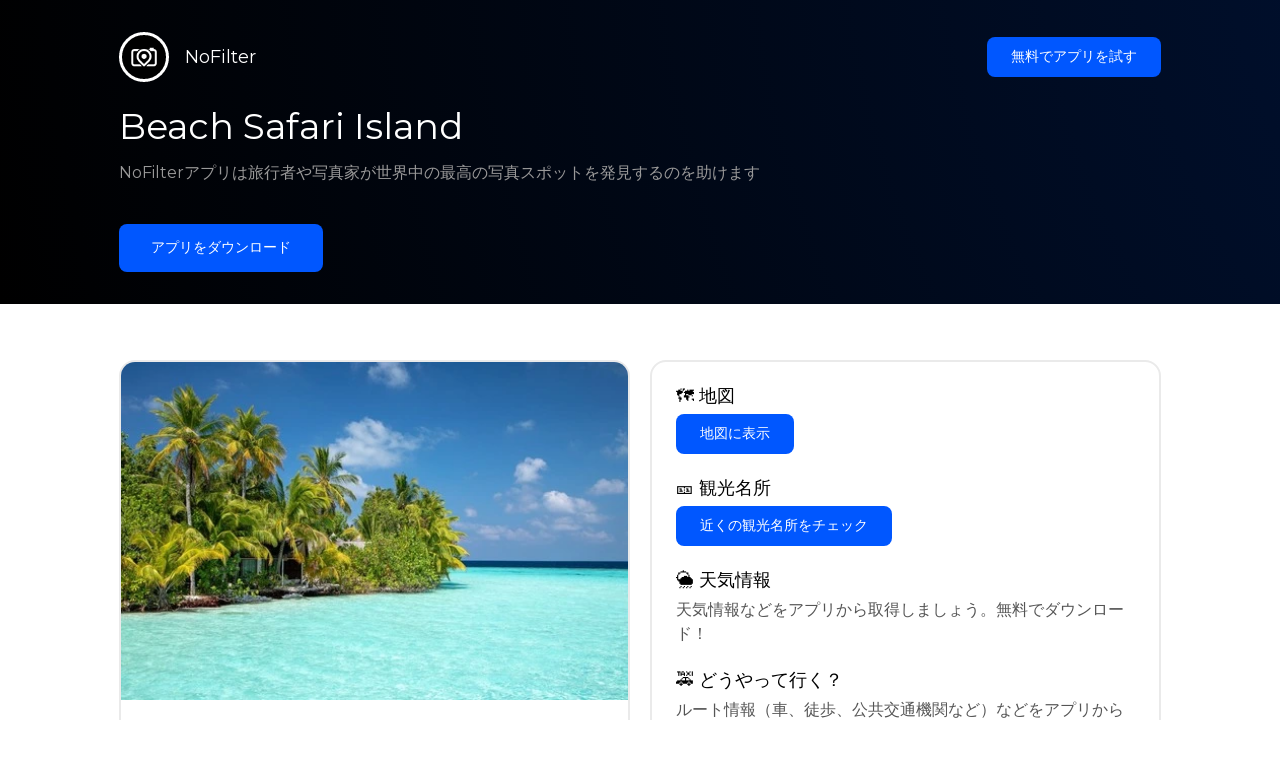

--- FILE ---
content_type: text/html; charset=utf-8
request_url: https://getnofilter.com/ja/spot/beach-safari-island-from-safari-island-in-maldives
body_size: 7613
content:
<!DOCTYPE html><html lang="ja"><head><meta charSet="utf-8"/><meta name="viewport" content="width=device-width, initial-scale=1"/><link rel="preload" href="/_next/static/media/e8f2fbee2754df70-s.p.9b7a96b4.woff2" as="font" crossorigin="" type="font/woff2"/><link rel="preload" as="image" href="https://statics.getnofilter.com/photos/small/7c586e52-3891-4aa9-920d-93316292af59.webp" fetchPriority="high"/><link rel="stylesheet" href="/_next/static/chunks/f4e0acf8cdada3ec.css" data-precedence="next"/><link rel="stylesheet" href="/_next/static/chunks/d5fee9eb36fedcb3.css" data-precedence="next"/><link rel="preload" as="script" fetchPriority="low" href="/_next/static/chunks/4c52643e5f1cf96b.js"/><script src="/_next/static/chunks/bed41af93ccbf77b.js" async=""></script><script src="/_next/static/chunks/8082ab48faca5ea1.js" async=""></script><script src="/_next/static/chunks/0e4889d356df2fcb.js" async=""></script><script src="/_next/static/chunks/turbopack-982cc4d3ec32fdef.js" async=""></script><script src="/_next/static/chunks/ff1a16fafef87110.js" async=""></script><script src="/_next/static/chunks/7dd66bdf8a7e5707.js" async=""></script><script src="/_next/static/chunks/a5196e0b2ba7a278.js" async=""></script><script src="/_next/static/chunks/84cb2b6e89d7b546.js" async=""></script><meta name="next-size-adjust" content=""/><link rel="preconnect" href="https://images.unsplash.com" crossorigin="anonymous"/><link rel="preconnect" href="https://statics.getnofilter.com" crossorigin="anonymous"/><meta name="theme-color" content="#ffffff"/><title>Beach Safari Island - から Safari Island, Maldives</title><meta name="description" content="ビーチ・サファリ・アイランドは、モルディブに位置する楽園のような熱帯の島です。南アリ環礁の一部であり、見事な白砂のビーチ、息をのむようなサンゴ礁、そして透き通った海で知られています。この美しい目的地は、レジャーにもアドベンチャーにも最適で、さまざまなアクティビティや発見を待っている豊富な海洋生物を提供します。シュノーケリング、カイトサーフィン、セーリングなどのウォータースポーツが観光客向けに利用できます。島の周囲には様々なリゾート、スパ、レストランがあり、リラックスするのにも絶好のスポットです。ハンモックやビーチチェアに寝そべりながらターコイズ色の波音を楽しむことができます。日光浴から色とりどりの夕日を眺めることまで、ビーチ・サファリ・アイランドはユニークな体験を提供します。"/><meta name="author" content="Broda Noel"/><meta name="keywords" content="photo spots,photo location,best places to take photos,best instagrammable places,photo-travel app"/><meta name="robots" content="index, follow"/><meta name="apple-itunes-app" content="app-id=1445583976"/><meta name="fb:app_id" content="379133649596384"/><meta name="X-UA-Compatible" content="ie=edge"/><link rel="canonical" href="https://getnofilter.com/ja/spot/beach-safari-island-from-safari-island-in-maldives"/><link rel="alternate" hrefLang="ar" href="https://getnofilter.com/ar/spot/beach-safari-island-from-safari-island-in-maldives"/><link rel="alternate" hrefLang="az" href="https://getnofilter.com/az/spot/beach-safari-island-from-safari-island-in-maldives"/><link rel="alternate" hrefLang="be" href="https://getnofilter.com/be/spot/beach-safari-island-from-safari-island-in-maldives"/><link rel="alternate" hrefLang="ca" href="https://getnofilter.com/ca/spot/beach-safari-island-from-safari-island-in-maldives"/><link rel="alternate" hrefLang="cs" href="https://getnofilter.com/cs/spot/beach-safari-island-from-safari-island-in-maldives"/><link rel="alternate" hrefLang="de" href="https://getnofilter.com/de/spot/beach-safari-island-from-safari-island-in-maldives"/><link rel="alternate" hrefLang="en" href="https://getnofilter.com/en/spot/beach-safari-island-from-safari-island-in-maldives"/><link rel="alternate" hrefLang="es" href="https://getnofilter.com/es/spot/beach-safari-island-from-safari-island-in-maldives"/><link rel="alternate" hrefLang="fa" href="https://getnofilter.com/fa/spot/beach-safari-island-from-safari-island-in-maldives"/><link rel="alternate" hrefLang="fr" href="https://getnofilter.com/fr/spot/beach-safari-island-from-safari-island-in-maldives"/><link rel="alternate" hrefLang="hi" href="https://getnofilter.com/hi/spot/beach-safari-island-from-safari-island-in-maldives"/><link rel="alternate" hrefLang="hr" href="https://getnofilter.com/hr/spot/beach-safari-island-from-safari-island-in-maldives"/><link rel="alternate" hrefLang="hu" href="https://getnofilter.com/hu/spot/beach-safari-island-from-safari-island-in-maldives"/><link rel="alternate" hrefLang="id" href="https://getnofilter.com/id/spot/beach-safari-island-from-safari-island-in-maldives"/><link rel="alternate" hrefLang="in" href="https://getnofilter.com/id/spot/beach-safari-island-from-safari-island-in-maldives"/><link rel="alternate" hrefLang="is" href="https://getnofilter.com/is/spot/beach-safari-island-from-safari-island-in-maldives"/><link rel="alternate" hrefLang="it" href="https://getnofilter.com/it/spot/beach-safari-island-from-safari-island-in-maldives"/><link rel="alternate" hrefLang="ja" href="https://getnofilter.com/ja/spot/beach-safari-island-from-safari-island-in-maldives"/><link rel="alternate" hrefLang="ko" href="https://getnofilter.com/ko/spot/beach-safari-island-from-safari-island-in-maldives"/><link rel="alternate" hrefLang="nl" href="https://getnofilter.com/nl/spot/beach-safari-island-from-safari-island-in-maldives"/><link rel="alternate" hrefLang="pl" href="https://getnofilter.com/pl/spot/beach-safari-island-from-safari-island-in-maldives"/><link rel="alternate" hrefLang="pt" href="https://getnofilter.com/pt/spot/beach-safari-island-from-safari-island-in-maldives"/><link rel="alternate" hrefLang="ro" href="https://getnofilter.com/ro/spot/beach-safari-island-from-safari-island-in-maldives"/><link rel="alternate" hrefLang="ru" href="https://getnofilter.com/ru/spot/beach-safari-island-from-safari-island-in-maldives"/><link rel="alternate" hrefLang="sk" href="https://getnofilter.com/sk/spot/beach-safari-island-from-safari-island-in-maldives"/><link rel="alternate" hrefLang="sv" href="https://getnofilter.com/sv/spot/beach-safari-island-from-safari-island-in-maldives"/><link rel="alternate" hrefLang="th" href="https://getnofilter.com/th/spot/beach-safari-island-from-safari-island-in-maldives"/><link rel="alternate" hrefLang="tr" href="https://getnofilter.com/tr/spot/beach-safari-island-from-safari-island-in-maldives"/><link rel="alternate" hrefLang="uk" href="https://getnofilter.com/uk/spot/beach-safari-island-from-safari-island-in-maldives"/><link rel="alternate" hrefLang="vi" href="https://getnofilter.com/vi/spot/beach-safari-island-from-safari-island-in-maldives"/><link rel="alternate" hrefLang="zh" href="https://getnofilter.com/zh/spot/beach-safari-island-from-safari-island-in-maldives"/><meta property="og:title" content="Beach Safari Island - から Safari Island, Maldives"/><meta property="og:description" content="ビーチ・サファリ・アイランドは、モルディブに位置する楽園のような熱帯の島です。南アリ環礁の一部であり、見事な白砂のビーチ、息をのむようなサンゴ礁、そして透き通った海で知られています。この美しい目的地は、レジャーにもアドベンチャーにも最適で、さまざまなアクティビティや発見を待っている豊富な海洋生物を提供します。シュノーケリング、カイトサーフィン、セーリングなどのウォータースポーツが観光客向けに利用できます。島の周囲には様々なリゾート、スパ、レストランがあり、リラックスするのにも絶好のスポットです。ハンモックやビーチチェアに寝そべりながらターコイズ色の波音を楽しむことができます。日光浴から色とりどりの夕日を眺めることまで、ビーチ・サファリ・アイランドはユニークな体験を提供します。"/><meta property="og:url" content="https://getnofilter.com/ja/spot/beach-safari-island-from-safari-island-in-maldives"/><meta property="og:site_name" content="NoFilter®"/><meta property="og:locale" content="ja"/><meta property="og:image" content="https://statics.getnofilter.com/photos/regular/7c586e52-3891-4aa9-920d-93316292af59.webp"/><meta property="og:image:width" content="1280"/><meta property="og:image:height" content="853"/><meta property="og:image:alt" content="Beach Safari Island - から Safari Island, Maldives"/><meta property="og:type" content="website"/><meta name="twitter:card" content="summary_large_image"/><meta name="twitter:title" content="Beach Safari Island - から Safari Island, Maldives"/><meta name="twitter:description" content="ビーチ・サファリ・アイランドは、モルディブに位置する楽園のような熱帯の島です。南アリ環礁の一部であり、見事な白砂のビーチ、息をのむようなサンゴ礁、そして透き通った海で知られています。この美しい目的地は、レジャーにもアドベンチャーにも最適で、さまざまなアクティビティや発見を待っている豊富な海洋生物を提供します。シュノーケリング、カイトサーフィン、セーリングなどのウォータースポーツが観光客向けに利用できます。島の周囲には様々なリゾート、スパ、レストランがあり、リラックスするのにも絶好のスポットです。ハンモックやビーチチェアに寝そべりながらターコイズ色の波音を楽しむことができます。日光浴から色とりどりの夕日を眺めることまで、ビーチ・サファリ・アイランドはユニークな体験を提供します。"/><meta name="twitter:image" content="https://statics.getnofilter.com/photos/regular/7c586e52-3891-4aa9-920d-93316292af59.webp"/><meta name="twitter:image:width" content="1280"/><meta name="twitter:image:height" content="853"/><meta name="twitter:image:alt" content="Beach Safari Island - から Safari Island, Maldives"/><link rel="shortcut icon" href="/img/favicon-small.png"/><link rel="apple-touch-icon" href="/img/favicon.png"/><script src="/_next/static/chunks/a6dad97d9634a72d.js" noModule=""></script></head><body class="montserrat_a82a09f6-module__zj2oXG__className"><div hidden=""><!--$--><!--/$--></div><div class="Header-module__ldgnoG__root"><div class="content-wrapper"><div class="Header-module__ldgnoG__top"><a class="Logo-module__FeqWJG__root" href="/ja"><div class="Logo-module__FeqWJG__image"></div><div class="Logo-module__FeqWJG__text">NoFilter</div></a><div class="desktopOnly"><button class="Button-module__e7WGRa__root   ">無料でアプリを試す</button></div></div><div class="Header-module__ldgnoG__center"><div class="Header-module__ldgnoG__left"><h1>Beach Safari Island</h1><p>NoFilterアプリは旅行者や写真家が世界中の最高の写真スポットを発見するのを助けます</p><button class="Button-module__e7WGRa__root Button-module__e7WGRa__big  ">アプリをダウンロード</button></div></div></div></div><div class="Spot-module__d2znca__root"><div class="content-wrapper" id="content"><article class="TheSpot-module__2jdcOG__root"><div class="TheSpot-module__2jdcOG__wrapper"><div class="TheSpot-module__2jdcOG__photo" data-n="1"><figure><img fetchPriority="high" class="img" src="https://statics.getnofilter.com/photos/small/7c586e52-3891-4aa9-920d-93316292af59.webp" alt="Beach Safari Island - から Safari Island, Maldives" style="width:100%;aspect-ratio:1.5005861664712778"/><figcaption>Beach Safari Island - から Safari Island, Maldives</figcaption><div class="TheSpot-module__2jdcOG__data"><div class="TheSpot-module__2jdcOG__by"><div class="TheSpot-module__2jdcOG__avatar" style="background-image:url(https://statics.getnofilter.com/avatars/ec4360e1-4abc-4d9e-b36f-38a603299662.jpg)"></div><a href="/ja/rabu999">rabu999</a></div><div class="TheSpot-module__2jdcOG__name">Beach Safari Island</div><div class="TheSpot-module__2jdcOG__from">📍 <!-- -->から Safari Island, Maldives</div></div><div class="TheSpot-module__2jdcOG__description"><span>ビーチ・サファリ・アイランドは、モルディブに位置する楽園のような熱帯の島です。南アリ環礁の一部であり、見事な白砂のビーチ、息をのむようなサンゴ礁、そして透き通った海で知られています。この美しい目的地は、レジャーにもアドベンチャーにも最適で、さまざまなアクティビティや発見を待っている豊富な海洋生物を提供します。シュノーケリング、カイトサーフィン、セーリングなどのウォータースポーツが観光客向けに利用できます。島の周囲には様々なリゾート、スパ、レストランがあり、リラックスするのにも絶好のスポットです。ハンモックやビーチチェアに寝そべりながらターコイズ色の波音を楽しむことができます。日光浴から色とりどりの夕日を眺めることまで、ビーチ・サファリ・アイランドはユニークな体験を提供します。</span></div></figure></div><div class="TheSpot-module__2jdcOG__actions"><h2 style="margin-top:0">🗺 <!-- -->地図</h2><button class="Button-module__e7WGRa__root   TheSpot-module__2jdcOG__checkButton">地図に表示</button><h2>🎫 <!-- -->観光名所</h2><button class="Button-module__e7WGRa__root   TheSpot-module__2jdcOG__checkButton">近くの観光名所をチェック</button><h2>🌦 <!-- -->天気情報</h2><div class="TheSpot-module__2jdcOG__action_text">天気情報などをアプリから取得しましょう。無料でダウンロード！</div><h2>🚕 <!-- -->どうやって行く？</h2><div class="TheSpot-module__2jdcOG__action_text">ルート情報（車、徒歩、公共交通機関など）などをアプリから取得しましょう。無料でダウンロード！</div></div></div></article><div class="Spot-module__d2znca__download"><div class="JoinToday-module__8RVVCq__root"><div class="JoinToday-module__8RVVCq__wrapper"><div class="JoinToday-module__8RVVCq__text">もっと見たいですか？<br/>アプリをダウンロードしましょう。無料です！</div><div class="JoinToday-module__8RVVCq__download"><button class="Button-module__e7WGRa__root Button-module__e7WGRa__big Button-module__e7WGRa__secondary ">ここをクリック</button></div></div></div></div></div></div><!--$--><!--/$--><div class="Footer-module__Grjkva__root"><div class="content-wrapper"><div class="Footer-module__Grjkva__wrapper"><div class="Footer-module__Grjkva__left"><div>NoFilter</div><div class="Footer-module__Grjkva__lema">近くや世界中の最高の写真スポットを発見しましょう。写真家がレビューした素晴らしい場所を見つけてください。AndroidとiOS向けの無料アプリです</div><div class="Footer-module__Grjkva__title">ソーシャルメディア</div><div class="Footer-module__Grjkva__socialMedia"><a href="https://instagram.com/getnofilter" target="_blank" rel="noopener noreferrer">@getnofilter</a></div></div><div class="Footer-module__Grjkva__center"><div><div class="Footer-module__Grjkva__title">便利なリンク</div><ul><li><a href="/ja/blog">ブログ</a></li><li><a href="/ja/terms-of-use">利用規約</a></li><li><a href="/ja/privacy-policy">プライバシーポリシー</a></li><li><a href="/ja/developers">Developers</a></li><li><a href="ja/brand-toolkit">Brand Toolkit</a></li><li><a href="/ja/contact">お問い合わせ</a></li></ul></div></div><div class="Footer-module__Grjkva__right"><div class="Footer-module__Grjkva__title">もっと見たいですか？<br/>アプリをダウンロードしましょう。無料です！</div></div></div></div><div class="Footer-module__Grjkva__bottom"><div class="content-wrapper"><div>© Copyright - NoFilter</div></div></div></div><script src="/_next/static/chunks/4c52643e5f1cf96b.js" id="_R_" async=""></script><script>(self.__next_f=self.__next_f||[]).push([0])</script><script>self.__next_f.push([1,"1:\"$Sreact.fragment\"\n2:I[39756,[\"/_next/static/chunks/ff1a16fafef87110.js\",\"/_next/static/chunks/7dd66bdf8a7e5707.js\"],\"default\"]\n3:I[37457,[\"/_next/static/chunks/ff1a16fafef87110.js\",\"/_next/static/chunks/7dd66bdf8a7e5707.js\"],\"default\"]\n6:I[97367,[\"/_next/static/chunks/ff1a16fafef87110.js\",\"/_next/static/chunks/7dd66bdf8a7e5707.js\"],\"OutletBoundary\"]\n8:I[11533,[\"/_next/static/chunks/ff1a16fafef87110.js\",\"/_next/static/chunks/7dd66bdf8a7e5707.js\"],\"AsyncMetadataOutlet\"]\na:I[97367,[\"/_next/static/chunks/ff1a16fafef87110.js\",\"/_next/static/chunks/7dd66bdf8a7e5707.js\"],\"ViewportBoundary\"]\nc:I[97367,[\"/_next/static/chunks/ff1a16fafef87110.js\",\"/_next/static/chunks/7dd66bdf8a7e5707.js\"],\"MetadataBoundary\"]\nd:\"$Sreact.suspense\"\nf:I[68027,[],\"default\"]\n:HL[\"/_next/static/chunks/f4e0acf8cdada3ec.css\",\"style\"]\n:HL[\"/_next/static/media/e8f2fbee2754df70-s.p.9b7a96b4.woff2\",\"font\",{\"crossOrigin\":\"\",\"type\":\"font/woff2\"}]\n:HL[\"/_next/static/chunks/d5fee9eb36fedcb3.css\",\"style\"]\n"])</script><script>self.__next_f.push([1,"0:{\"P\":null,\"b\":\"8ue0UDvI8FZK_NeqvX7jw\",\"p\":\"\",\"c\":[\"\",\"ja\",\"spot\",\"beach-safari-island-from-safari-island-in-maldives\"],\"i\":false,\"f\":[[[\"\",{\"children\":[[\"lang\",\"ja\",\"d\"],{\"children\":[\"spot\",{\"children\":[[\"slug\",\"beach-safari-island-from-safari-island-in-maldives\",\"d\"],{\"children\":[\"__PAGE__\",{}]}]}]},\"$undefined\",\"$undefined\",true]}],[\"\",[\"$\",\"$1\",\"c\",{\"children\":[null,[\"$\",\"$L2\",null,{\"parallelRouterKey\":\"children\",\"error\":\"$undefined\",\"errorStyles\":\"$undefined\",\"errorScripts\":\"$undefined\",\"template\":[\"$\",\"$L3\",null,{}],\"templateStyles\":\"$undefined\",\"templateScripts\":\"$undefined\",\"notFound\":[[[\"$\",\"title\",null,{\"children\":\"404: This page could not be found.\"}],[\"$\",\"div\",null,{\"style\":{\"fontFamily\":\"system-ui,\\\"Segoe UI\\\",Roboto,Helvetica,Arial,sans-serif,\\\"Apple Color Emoji\\\",\\\"Segoe UI Emoji\\\"\",\"height\":\"100vh\",\"textAlign\":\"center\",\"display\":\"flex\",\"flexDirection\":\"column\",\"alignItems\":\"center\",\"justifyContent\":\"center\"},\"children\":[\"$\",\"div\",null,{\"children\":[[\"$\",\"style\",null,{\"dangerouslySetInnerHTML\":{\"__html\":\"body{color:#000;background:#fff;margin:0}.next-error-h1{border-right:1px solid rgba(0,0,0,.3)}@media (prefers-color-scheme:dark){body{color:#fff;background:#000}.next-error-h1{border-right:1px solid rgba(255,255,255,.3)}}\"}}],[\"$\",\"h1\",null,{\"className\":\"next-error-h1\",\"style\":{\"display\":\"inline-block\",\"margin\":\"0 20px 0 0\",\"padding\":\"0 23px 0 0\",\"fontSize\":24,\"fontWeight\":500,\"verticalAlign\":\"top\",\"lineHeight\":\"49px\"},\"children\":404}],[\"$\",\"div\",null,{\"style\":{\"display\":\"inline-block\"},\"children\":[\"$\",\"h2\",null,{\"style\":{\"fontSize\":14,\"fontWeight\":400,\"lineHeight\":\"49px\",\"margin\":0},\"children\":\"This page could not be found.\"}]}]]}]}]],[]],\"forbidden\":\"$undefined\",\"unauthorized\":\"$undefined\"}]]}],{\"children\":[[\"lang\",\"ja\",\"d\"],[\"$\",\"$1\",\"c\",{\"children\":[[[\"$\",\"link\",\"0\",{\"rel\":\"stylesheet\",\"href\":\"/_next/static/chunks/f4e0acf8cdada3ec.css\",\"precedence\":\"next\",\"crossOrigin\":\"$undefined\",\"nonce\":\"$undefined\"}],[\"$\",\"script\",\"script-0\",{\"src\":\"/_next/static/chunks/a5196e0b2ba7a278.js\",\"async\":true,\"nonce\":\"$undefined\"}]],\"$L4\"]}],{\"children\":[\"spot\",[\"$\",\"$1\",\"c\",{\"children\":[null,[\"$\",\"$L2\",null,{\"parallelRouterKey\":\"children\",\"error\":\"$undefined\",\"errorStyles\":\"$undefined\",\"errorScripts\":\"$undefined\",\"template\":[\"$\",\"$L3\",null,{}],\"templateStyles\":\"$undefined\",\"templateScripts\":\"$undefined\",\"notFound\":\"$undefined\",\"forbidden\":\"$undefined\",\"unauthorized\":\"$undefined\"}]]}],{\"children\":[[\"slug\",\"beach-safari-island-from-safari-island-in-maldives\",\"d\"],[\"$\",\"$1\",\"c\",{\"children\":[null,[\"$\",\"$L2\",null,{\"parallelRouterKey\":\"children\",\"error\":\"$undefined\",\"errorStyles\":\"$undefined\",\"errorScripts\":\"$undefined\",\"template\":[\"$\",\"$L3\",null,{}],\"templateStyles\":\"$undefined\",\"templateScripts\":\"$undefined\",\"notFound\":\"$undefined\",\"forbidden\":\"$undefined\",\"unauthorized\":\"$undefined\"}]]}],{\"children\":[\"__PAGE__\",[\"$\",\"$1\",\"c\",{\"children\":[\"$L5\",[[\"$\",\"link\",\"0\",{\"rel\":\"stylesheet\",\"href\":\"/_next/static/chunks/d5fee9eb36fedcb3.css\",\"precedence\":\"next\",\"crossOrigin\":\"$undefined\",\"nonce\":\"$undefined\"}],[\"$\",\"script\",\"script-0\",{\"src\":\"/_next/static/chunks/84cb2b6e89d7b546.js\",\"async\":true,\"nonce\":\"$undefined\"}]],[\"$\",\"$L6\",null,{\"children\":[\"$L7\",[\"$\",\"$L8\",null,{\"promise\":\"$@9\"}]]}]]}],{},null,false]},null,false]},null,false]},null,false]},null,false],[\"$\",\"$1\",\"h\",{\"children\":[null,[[\"$\",\"$La\",null,{\"children\":\"$Lb\"}],[\"$\",\"meta\",null,{\"name\":\"next-size-adjust\",\"content\":\"\"}]],[\"$\",\"$Lc\",null,{\"children\":[\"$\",\"div\",null,{\"hidden\":true,\"children\":[\"$\",\"$d\",null,{\"fallback\":null,\"children\":\"$Le\"}]}]}]]}],false]],\"m\":\"$undefined\",\"G\":[\"$f\",[]],\"s\":false,\"S\":true}\n"])</script><script>self.__next_f.push([1,"10:I[22016,[\"/_next/static/chunks/a5196e0b2ba7a278.js\",\"/_next/static/chunks/84cb2b6e89d7b546.js\"],\"default\"]\n"])</script><script>self.__next_f.push([1,"4:[\"$\",\"html\",null,{\"lang\":\"ja\",\"children\":[[\"$\",\"head\",null,{\"children\":[[\"$\",\"link\",null,{\"rel\":\"preconnect\",\"href\":\"https://images.unsplash.com\",\"crossOrigin\":\"anonymous\"}],[\"$\",\"link\",null,{\"rel\":\"preconnect\",\"href\":\"https://statics.getnofilter.com\",\"crossOrigin\":\"anonymous\"}]]}],[\"$\",\"body\",null,{\"className\":\"montserrat_a82a09f6-module__zj2oXG__className\",\"children\":[[\"$\",\"$L2\",null,{\"parallelRouterKey\":\"children\",\"error\":\"$undefined\",\"errorStyles\":\"$undefined\",\"errorScripts\":\"$undefined\",\"template\":[\"$\",\"$L3\",null,{}],\"templateStyles\":\"$undefined\",\"templateScripts\":\"$undefined\",\"notFound\":\"$undefined\",\"forbidden\":\"$undefined\",\"unauthorized\":\"$undefined\"}],[\"$\",\"div\",null,{\"className\":\"Footer-module__Grjkva__root\",\"children\":[[\"$\",\"div\",null,{\"className\":\"content-wrapper\",\"children\":[\"$\",\"div\",null,{\"className\":\"Footer-module__Grjkva__wrapper\",\"children\":[[\"$\",\"div\",null,{\"className\":\"Footer-module__Grjkva__left\",\"children\":[[\"$\",\"div\",null,{\"children\":\"NoFilter\"}],[\"$\",\"div\",null,{\"className\":\"Footer-module__Grjkva__lema\",\"children\":\"近くや世界中の最高の写真スポットを発見しましょう。写真家がレビューした素晴らしい場所を見つけてください。AndroidとiOS向けの無料アプリです\"}],[\"$\",\"div\",null,{\"className\":\"Footer-module__Grjkva__title\",\"children\":\"ソーシャルメディア\"}],[\"$\",\"div\",null,{\"className\":\"Footer-module__Grjkva__socialMedia\",\"children\":[\"$\",\"a\",null,{\"href\":\"https://instagram.com/getnofilter\",\"target\":\"_blank\",\"rel\":\"noopener noreferrer\",\"children\":\"@getnofilter\"}]}]]}],[\"$\",\"div\",null,{\"className\":\"Footer-module__Grjkva__center\",\"children\":[\"$\",\"div\",null,{\"className\":\"$undefined\",\"children\":[[\"$\",\"div\",null,{\"className\":\"Footer-module__Grjkva__title\",\"children\":\"便利なリンク\"}],[\"$\",\"ul\",null,{\"children\":[[\"$\",\"li\",null,{\"children\":[\"$\",\"$L10\",null,{\"href\":\"/ja/blog\",\"prefetch\":false,\"children\":\"ブログ\"}]}],[\"$\",\"li\",null,{\"children\":[\"$\",\"$L10\",null,{\"href\":\"/ja/terms-of-use\",\"prefetch\":false,\"children\":\"利用規約\"}]}],[\"$\",\"li\",null,{\"children\":[\"$\",\"$L10\",null,{\"href\":\"/ja/privacy-policy\",\"prefetch\":false,\"children\":\"プライバシーポリシー\"}]}],[\"$\",\"li\",null,{\"children\":[\"$\",\"$L10\",null,{\"href\":\"/ja/developers\",\"prefetch\":false,\"children\":\"Developers\"}]}],[\"$\",\"li\",null,{\"children\":[\"$\",\"$L10\",null,{\"href\":\"ja/brand-toolkit\",\"prefetch\":false,\"children\":\"Brand Toolkit\"}]}],[\"$\",\"li\",null,{\"children\":[\"$\",\"$L10\",null,{\"href\":\"/ja/contact\",\"prefetch\":false,\"children\":\"お問い合わせ\"}]}]]}]]}]}],[\"$\",\"div\",null,{\"className\":\"Footer-module__Grjkva__right\",\"children\":[\"$\",\"div\",null,{\"className\":\"Footer-module__Grjkva__title\",\"children\":[\"もっと見たいですか？\",[\"$\",\"br\",null,{}],\"アプリをダウンロードしましょう。無料です！\"]}]}]]}]}],[\"$\",\"div\",null,{\"className\":\"Footer-module__Grjkva__bottom\",\"children\":[\"$\",\"div\",null,{\"className\":\"content-wrapper\",\"children\":[\"$\",\"div\",null,{\"children\":\"© Copyright - NoFilter\"}]}]}]]}]]}]]}]\n"])</script><script>self.__next_f.push([1,"11:I[79520,[\"/_next/static/chunks/a5196e0b2ba7a278.js\",\"/_next/static/chunks/84cb2b6e89d7b546.js\"],\"\"]\n13:I[752,[\"/_next/static/chunks/a5196e0b2ba7a278.js\",\"/_next/static/chunks/84cb2b6e89d7b546.js\"],\"default\"]\n12:T104b,"])</script><script>self.__next_f.push([1,"[{\"@context\":\"https://schema.org/\",\"@type\":\"WebPage\",\"@id\":\"https://getnofilter.com/ja/spot/beach-safari-island-from-safari-island-in-maldives#webpage\",\"url\":\"https://getnofilter.com/ja/spot/beach-safari-island-from-safari-island-in-maldives\",\"name\":\"Beach Safari Island - から Safari Island, Maldives\",\"description\":\"ビーチ・サファリ・アイランドは、モルディブに位置する楽園のような熱帯の島です。南アリ環礁の一部であり、見事な白砂のビーチ、息をのむようなサンゴ礁、そして透き通った海で知られています。この美しい目的地は、レジャーにもアドベンチャーにも最適で、さまざまなアクティビティや発見を待っている豊富な海洋生物を提供します。シュノーケリング、カイトサーフィン、セーリングなどのウォータースポーツが観光客向けに利用できます。島の周囲には様々なリゾート、スパ、レストランがあり、リラックスするのにも絶好のスポットです。ハンモックやビーチチェアに寝そべりながらターコイズ色の波音を楽しむことができます。日光浴から色とりどりの夕日を眺めることまで、ビーチ・サファリ・アイランドはユニークな体験を提供します。\",\"inLanguage\":\"ja\",\"isPartOf\":\"https://getnofilter.com\",\"primaryImageOfPage\":{\"@id\":\"https://getnofilter.com/ja/spot/beach-safari-island-from-safari-island-in-maldives#image\"},\"mainEntity\":{\"@id\":\"https://getnofilter.com/ja/spot/beach-safari-island-from-safari-island-in-maldives#place\"}},{\"@context\":\"https://schema.org/\",\"@type\":\"Place\",\"@id\":\"https://getnofilter.com/ja/spot/beach-safari-island-from-safari-island-in-maldives#place\",\"mainEntityOfPage\":\"https://getnofilter.com/ja/spot/beach-safari-island-from-safari-island-in-maldives#webpage\",\"url\":\"https://getnofilter.com/ja/spot/beach-safari-island-from-safari-island-in-maldives\",\"hasMap\":\"https://getnofilter.com/ja/spot/beach-safari-island-from-safari-island-in-maldives\",\"name\":\"Beach Safari Island - から Safari Island, Maldives\",\"description\":\"ビーチ・サファリ・アイランドは、モルディブに位置する楽園のような熱帯の島です。南アリ環礁の一部であり、見事な白砂のビーチ、息をのむようなサンゴ礁、そして透き通った海で知られています。この美しい目的地は、レジャーにもアドベンチャーにも最適で、さまざまなアクティビティや発見を待っている豊富な海洋生物を提供します。シュノーケリング、カイトサーフィン、セーリングなどのウォータースポーツが観光客向けに利用できます。島の周囲には様々なリゾート、スパ、レストランがあり、リラックスするのにも絶好のスポットです。ハンモックやビーチチェアに寝そべりながらターコイズ色の波音を楽しむことができます。日光浴から色とりどりの夕日を眺めることまで、ビーチ・サファリ・アイランドはユニークな体験を提供します。\",\"image\":\"https://statics.getnofilter.com/photos/regular/7c586e52-3891-4aa9-920d-93316292af59.webp\",\"latitude\":3.9584340902490016,\"longitude\":72.91308397649877,\"geo\":{\"@type\":\"GeoCoordinates\",\"latitude\":3.9584340902490016,\"longitude\":72.91308397649877},\"address\":{\"@type\":\"PostalAddress\",\"addressCountry\":\"Maldives\",\"addressLocality\":\"Safari Island\"},\"publicAccess\":true},{\"@context\":\"https://schema.org/\",\"@type\":\"ImageObject\",\"@id\":\"https://getnofilter.com/ja/spot/beach-safari-island-from-safari-island-in-maldives#image\",\"contentUrl\":\"https://statics.getnofilter.com/photos/regular/7c586e52-3891-4aa9-920d-93316292af59.webp\",\"license\":\"https://getnofilter.com/terms-of-use\",\"acquireLicensePage\":\"https://getnofilter.com/terms-of-use\",\"creditText\":\"NoFilter \u0026 Photo author\",\"width\":1280,\"height\":853,\"caption\":\"Beach Safari Island - から Safari Island, Maldives\",\"creator\":{\"@type\":\"Person\",\"name\":\"rabu999\"},\"representativeOfPage\":true,\"copyrightNotice\":\"NoFilter \u0026 Photo author\"}]"])</script><script>self.__next_f.push([1,"5:[[\"$\",\"$L11\",null,{\"id\":\"spot-jsonld\",\"type\":\"application/ld+json\",\"dangerouslySetInnerHTML\":{\"__html\":\"$12\"}}],[\"$\",\"div\",null,{\"className\":\"Header-module__ldgnoG__root\",\"children\":[\"$\",\"div\",null,{\"className\":\"content-wrapper\",\"children\":[[\"$\",\"div\",null,{\"className\":\"Header-module__ldgnoG__top\",\"children\":[[\"$\",\"$L10\",null,{\"className\":\"Logo-module__FeqWJG__root\",\"href\":\"/ja\",\"prefetch\":false,\"children\":[[\"$\",\"div\",null,{\"className\":\"Logo-module__FeqWJG__image\"}],[\"$\",\"div\",null,{\"className\":\"Logo-module__FeqWJG__text\",\"children\":\"NoFilter\"}]]}],[\"$\",\"$L13\",null,{\"buttonText\":\"無料でアプリを試す\",\"wrapperClassName\":\"desktopOnly\",\"downloadWrapperClassName\":\"Header-module__ldgnoG__topDownloads\"}]]}],\"$L14\"]}]}],\"$L15\",\"$L16\"]\n"])</script><script>self.__next_f.push([1,"17:I[64021,[\"/_next/static/chunks/a5196e0b2ba7a278.js\",\"/_next/static/chunks/84cb2b6e89d7b546.js\"],\"default\"]\n18:I[15512,[\"/_next/static/chunks/a5196e0b2ba7a278.js\",\"/_next/static/chunks/84cb2b6e89d7b546.js\"],\"default\"]\n14:[\"$\",\"div\",null,{\"className\":\"Header-module__ldgnoG__center\",\"children\":[\"$\",\"div\",null,{\"className\":\"Header-module__ldgnoG__left\",\"children\":[[\"$\",\"h1\",null,{\"children\":\"Beach Safari Island\"}],[\"$\",\"p\",null,{\"children\":\"NoFilterアプリは旅行者や写真家が世界中の最高の写真スポットを発見するのを助けます\"}],[\"$\",\"$L13\",null,{\"buttonText\":\"アプリをダウンロード\",\"buttonProps\":{\"isBig\":true},\"downloadWrapperClassName\":\"Header-module__ldgnoG__leftDownloads\"}]]}]}]\n15:[\"$\",\"$L17\",null,{\"spot\":{\"id\":\"79bb15a6-2409-43bf-8f64-4b6130a54757\",\"lat\":3.9584340902490016,\"lng\":72.91308397649877,\"userPhotosHydrated\":[{\"id\":\"7c586e52-3891-4aa9-920d-93316292af59\",\"urls\":{\"regular\":\"https://statics.getnofilter.com/photos/regular/7c586e52-3891-4aa9-920d-93316292af59.jpg\"},\"user\":{\"id\":\"ec4360e1-4abc-4d9e-b36f-38a603299662\",\"username\":\"rabu999\"},\"width\":1280,\"height\":853}]}}]\n"])</script><script>self.__next_f.push([1,"16:[\"$\",\"div\",null,{\"className\":\"Spot-module__d2znca__root\",\"children\":[\"$\",\"div\",null,{\"className\":\"content-wrapper\",\"id\":\"content\",\"children\":[[\"$\",\"$L18\",null,{\"t\":{\"spot\":{\"anonymous\":\"匿名\",\"header\":\"私たちは\u003cu\u003e旅行者と写真家\u003c/u\u003eが世界中の\u003cu\u003e最高の写真スポット\u003c/u\u003eを発見するのを支援します\",\"showOnMap\":\"地図に表示\",\"wantTo\":\"もっと見たいですか？アプリをダウンロードしましょう。無料です！\",\"noDescription\":\"まだ説明はありません\",\"allTheInfo\":\"すべての情報：\",\"from\":\"から\",\"weather\":\"天気情報\",\"howTo\":\"どうやって行く？\",\"getWeather\":\"天気情報などをアプリから取得しましょう。無料でダウンロード！\",\"getRoutes\":\"ルート情報（車、徒歩、公共交通機関など）などをアプリから取得しましょう。無料でダウンロード！\",\"loading\":\"読み込み中\",\"map\":\"地図\",\"touristAttractions\":\"観光名所\",\"noAttractions\":\"近くに観光名所はありません\",\"checkTour\":\"近くの観光名所をチェック\",\"seePrices\":\"価格、空き状況などを見る\"}},\"lang\":\"ja\",\"spot\":{\"id\":\"79bb15a6-2409-43bf-8f64-4b6130a54757\",\"slug\":\"beach-safari-island-from-safari-island-in-maldives\",\"name\":\"Beach Safari Island\",\"from\":\"Safari Island\",\"description\":\"ビーチ・サファリ・アイランドは、モルディブに位置する楽園のような熱帯の島です。南アリ環礁の一部であり、見事な白砂のビーチ、息をのむようなサンゴ礁、そして透き通った海で知られています。この美しい目的地は、レジャーにもアドベンチャーにも最適で、さまざまなアクティビティや発見を待っている豊富な海洋生物を提供します。シュノーケリング、カイトサーフィン、セーリングなどのウォータースポーツが観光客向けに利用できます。島の周囲には様々なリゾート、スパ、レストランがあり、リラックスするのにも絶好のスポットです。ハンモックやビーチチェアに寝そべりながらターコイズ色の波音を楽しむことができます。日光浴から色とりどりの夕日を眺めることまで、ビーチ・サファリ・アイランドはユニークな体験を提供します。\",\"lat\":3.9584340902490016,\"lng\":72.91308397649877,\"photosHydrated\":[],\"userPhotosHydrated\":\"$15:props:spot:userPhotosHydrated\",\"country\":\"Maldives\",\"isTop\":false,\"tips\":[]}}],[\"$\",\"div\",null,{\"className\":\"Spot-module__d2znca__download\",\"children\":[\"$\",\"div\",null,{\"className\":\"JoinToday-module__8RVVCq__root\",\"children\":[\"$\",\"div\",null,{\"className\":\"JoinToday-module__8RVVCq__wrapper\",\"children\":[[\"$\",\"div\",null,{\"className\":\"JoinToday-module__8RVVCq__text\",\"children\":[\"もっと見たいですか？\",[\"$\",\"br\",null,{}],\"アプリをダウンロードしましょう。無料です！\"]}],[\"$\",\"div\",null,{\"className\":\"JoinToday-module__8RVVCq__download\",\"children\":[\"$\",\"$L13\",null,{\"buttonText\":\"ここをクリック\",\"buttonProps\":{\"isBig\":true,\"isSecondary\":true}}]}]]}]}]}]]}]}]\n"])</script><script>self.__next_f.push([1,"b:[[\"$\",\"meta\",\"0\",{\"charSet\":\"utf-8\"}],[\"$\",\"meta\",\"1\",{\"name\":\"viewport\",\"content\":\"width=device-width, initial-scale=1\"}],[\"$\",\"meta\",\"2\",{\"name\":\"theme-color\",\"content\":\"#ffffff\"}]]\n7:null\n"])</script><script>self.__next_f.push([1,"9:{\"metadata\":[[\"$\",\"title\",\"0\",{\"children\":\"Beach Safari Island - から Safari Island, Maldives\"}],[\"$\",\"meta\",\"1\",{\"name\":\"description\",\"content\":\"ビーチ・サファリ・アイランドは、モルディブに位置する楽園のような熱帯の島です。南アリ環礁の一部であり、見事な白砂のビーチ、息をのむようなサンゴ礁、そして透き通った海で知られています。この美しい目的地は、レジャーにもアドベンチャーにも最適で、さまざまなアクティビティや発見を待っている豊富な海洋生物を提供します。シュノーケリング、カイトサーフィン、セーリングなどのウォータースポーツが観光客向けに利用できます。島の周囲には様々なリゾート、スパ、レストランがあり、リラックスするのにも絶好のスポットです。ハンモックやビーチチェアに寝そべりながらターコイズ色の波音を楽しむことができます。日光浴から色とりどりの夕日を眺めることまで、ビーチ・サファリ・アイランドはユニークな体験を提供します。\"}],[\"$\",\"meta\",\"2\",{\"name\":\"author\",\"content\":\"Broda Noel\"}],[\"$\",\"meta\",\"3\",{\"name\":\"keywords\",\"content\":\"photo spots,photo location,best places to take photos,best instagrammable places,photo-travel app\"}],[\"$\",\"meta\",\"4\",{\"name\":\"robots\",\"content\":\"index, follow\"}],[\"$\",\"meta\",\"5\",{\"name\":\"apple-itunes-app\",\"content\":\"app-id=1445583976\"}],[\"$\",\"meta\",\"6\",{\"name\":\"fb:app_id\",\"content\":\"379133649596384\"}],[\"$\",\"meta\",\"7\",{\"name\":\"X-UA-Compatible\",\"content\":\"ie=edge\"}],[\"$\",\"link\",\"8\",{\"rel\":\"canonical\",\"href\":\"https://getnofilter.com/ja/spot/beach-safari-island-from-safari-island-in-maldives\"}],[\"$\",\"link\",\"9\",{\"rel\":\"alternate\",\"hrefLang\":\"ar\",\"href\":\"https://getnofilter.com/ar/spot/beach-safari-island-from-safari-island-in-maldives\"}],[\"$\",\"link\",\"10\",{\"rel\":\"alternate\",\"hrefLang\":\"az\",\"href\":\"https://getnofilter.com/az/spot/beach-safari-island-from-safari-island-in-maldives\"}],[\"$\",\"link\",\"11\",{\"rel\":\"alternate\",\"hrefLang\":\"be\",\"href\":\"https://getnofilter.com/be/spot/beach-safari-island-from-safari-island-in-maldives\"}],[\"$\",\"link\",\"12\",{\"rel\":\"alternate\",\"hrefLang\":\"ca\",\"href\":\"https://getnofilter.com/ca/spot/beach-safari-island-from-safari-island-in-maldives\"}],[\"$\",\"link\",\"13\",{\"rel\":\"alternate\",\"hrefLang\":\"cs\",\"href\":\"https://getnofilter.com/cs/spot/beach-safari-island-from-safari-island-in-maldives\"}],[\"$\",\"link\",\"14\",{\"rel\":\"alternate\",\"hrefLang\":\"de\",\"href\":\"https://getnofilter.com/de/spot/beach-safari-island-from-safari-island-in-maldives\"}],[\"$\",\"link\",\"15\",{\"rel\":\"alternate\",\"hrefLang\":\"en\",\"href\":\"https://getnofilter.com/en/spot/beach-safari-island-from-safari-island-in-maldives\"}],[\"$\",\"link\",\"16\",{\"rel\":\"alternate\",\"hrefLang\":\"es\",\"href\":\"https://getnofilter.com/es/spot/beach-safari-island-from-safari-island-in-maldives\"}],[\"$\",\"link\",\"17\",{\"rel\":\"alternate\",\"hrefLang\":\"fa\",\"href\":\"https://getnofilter.com/fa/spot/beach-safari-island-from-safari-island-in-maldives\"}],[\"$\",\"link\",\"18\",{\"rel\":\"alternate\",\"hrefLang\":\"fr\",\"href\":\"https://getnofilter.com/fr/spot/beach-safari-island-from-safari-island-in-maldives\"}],[\"$\",\"link\",\"19\",{\"rel\":\"alternate\",\"hrefLang\":\"hi\",\"href\":\"https://getnofilter.com/hi/spot/beach-safari-island-from-safari-island-in-maldives\"}],[\"$\",\"link\",\"20\",{\"rel\":\"alternate\",\"hrefLang\":\"hr\",\"href\":\"https://getnofilter.com/hr/spot/beach-safari-island-from-safari-island-in-maldives\"}],[\"$\",\"link\",\"21\",{\"rel\":\"alternate\",\"hrefLang\":\"hu\",\"href\":\"https://getnofilter.com/hu/spot/beach-safari-island-from-safari-island-in-maldives\"}],[\"$\",\"link\",\"22\",{\"rel\":\"alternate\",\"hrefLang\":\"id\",\"href\":\"https://getnofilter.com/id/spot/beach-safari-island-from-safari-island-in-maldives\"}],[\"$\",\"link\",\"23\",{\"rel\":\"alternate\",\"hrefLang\":\"in\",\"href\":\"https://getnofilter.com/id/spot/beach-safari-island-from-safari-island-in-maldives\"}],[\"$\",\"link\",\"24\",{\"rel\":\"alternate\",\"hrefLang\":\"is\",\"href\":\"https://getnofilter.com/is/spot/beach-safari-island-from-safari-island-in-maldives\"}],[\"$\",\"link\",\"25\",{\"rel\":\"alternate\",\"hrefLang\":\"it\",\"href\":\"https://getnofilter.com/it/spot/beach-safari-island-from-safari-island-in-maldives\"}],[\"$\",\"link\",\"26\",{\"rel\":\"alternate\",\"hrefLang\":\"ja\",\"href\":\"https://getnofilter.com/ja/spot/beach-safari-island-from-safari-island-in-maldives\"}],[\"$\",\"link\",\"27\",{\"rel\":\"alternate\",\"hrefLang\":\"ko\",\"href\":\"https://getnofilter.com/ko/spot/beach-safari-island-from-safari-island-in-maldives\"}],[\"$\",\"link\",\"28\",{\"rel\":\"alternate\",\"hrefLang\":\"nl\",\"href\":\"https://getnofilter.com/nl/spot/beach-safari-island-from-safari-island-in-maldives\"}],\"$L19\",\"$L1a\",\"$L1b\",\"$L1c\",\"$L1d\",\"$L1e\",\"$L1f\",\"$L20\",\"$L21\",\"$L22\",\"$L23\",\"$L24\",\"$L25\",\"$L26\",\"$L27\",\"$L28\",\"$L29\",\"$L2a\",\"$L2b\",\"$L2c\",\"$L2d\",\"$L2e\",\"$L2f\",\"$L30\",\"$L31\",\"$L32\",\"$L33\",\"$L34\",\"$L35\",\"$L36\",\"$L37\"],\"error\":null,\"digest\":\"$undefined\"}\n"])</script><script>self.__next_f.push([1,"38:I[27201,[\"/_next/static/chunks/ff1a16fafef87110.js\",\"/_next/static/chunks/7dd66bdf8a7e5707.js\"],\"IconMark\"]\n19:[\"$\",\"link\",\"29\",{\"rel\":\"alternate\",\"hrefLang\":\"pl\",\"href\":\"https://getnofilter.com/pl/spot/beach-safari-island-from-safari-island-in-maldives\"}]\n1a:[\"$\",\"link\",\"30\",{\"rel\":\"alternate\",\"hrefLang\":\"pt\",\"href\":\"https://getnofilter.com/pt/spot/beach-safari-island-from-safari-island-in-maldives\"}]\n1b:[\"$\",\"link\",\"31\",{\"rel\":\"alternate\",\"hrefLang\":\"ro\",\"href\":\"https://getnofilter.com/ro/spot/beach-safari-island-from-safari-island-in-maldives\"}]\n1c:[\"$\",\"link\",\"32\",{\"rel\":\"alternate\",\"hrefLang\":\"ru\",\"href\":\"https://getnofilter.com/ru/spot/beach-safari-island-from-safari-island-in-maldives\"}]\n1d:[\"$\",\"link\",\"33\",{\"rel\":\"alternate\",\"hrefLang\":\"sk\",\"href\":\"https://getnofilter.com/sk/spot/beach-safari-island-from-safari-island-in-maldives\"}]\n1e:[\"$\",\"link\",\"34\",{\"rel\":\"alternate\",\"hrefLang\":\"sv\",\"href\":\"https://getnofilter.com/sv/spot/beach-safari-island-from-safari-island-in-maldives\"}]\n1f:[\"$\",\"link\",\"35\",{\"rel\":\"alternate\",\"hrefLang\":\"th\",\"href\":\"https://getnofilter.com/th/spot/beach-safari-island-from-safari-island-in-maldives\"}]\n20:[\"$\",\"link\",\"36\",{\"rel\":\"alternate\",\"hrefLang\":\"tr\",\"href\":\"https://getnofilter.com/tr/spot/beach-safari-island-from-safari-island-in-maldives\"}]\n21:[\"$\",\"link\",\"37\",{\"rel\":\"alternate\",\"hrefLang\":\"uk\",\"href\":\"https://getnofilter.com/uk/spot/beach-safari-island-from-safari-island-in-maldives\"}]\n22:[\"$\",\"link\",\"38\",{\"rel\":\"alternate\",\"hrefLang\":\"vi\",\"href\":\"https://getnofilter.com/vi/spot/beach-safari-island-from-safari-island-in-maldives\"}]\n23:[\"$\",\"link\",\"39\",{\"rel\":\"alternate\",\"hrefLang\":\"zh\",\"href\":\"https://getnofilter.com/zh/spot/beach-safari-island-from-safari-island-in-maldives\"}]\n24:[\"$\",\"meta\",\"40\",{\"property\":\"og:title\",\"content\":\"Beach Safari Island - から Safari Island, Maldives\"}]\n25:[\"$\",\"meta\",\"41\",{\"property\":\"og:description\",\"content\":\"ビーチ・サファリ・アイランドは、モルディブに位置する楽園のような熱帯の島です。南アリ"])</script><script>self.__next_f.push([1,"環礁の一部であり、見事な白砂のビーチ、息をのむようなサンゴ礁、そして透き通った海で知られています。この美しい目的地は、レジャーにもアドベンチャーにも最適で、さまざまなアクティビティや発見を待っている豊富な海洋生物を提供します。シュノーケリング、カイトサーフィン、セーリングなどのウォータースポーツが観光客向けに利用できます。島の周囲には様々なリゾート、スパ、レストランがあり、リラックスするのにも絶好のスポットです。ハンモックやビーチチェアに寝そべりながらターコイズ色の波音を楽しむことができます。日光浴から色とりどりの夕日を眺めることまで、ビーチ・サファリ・アイランドはユニークな体験を提供します。\"}]\n26:[\"$\",\"meta\",\"42\",{\"property\":\"og:url\",\"content\":\"https://getnofilter.com/ja/spot/beach-safari-island-from-safari-island-in-maldives\"}]\n27:[\"$\",\"meta\",\"43\",{\"property\":\"og:site_name\",\"content\":\"NoFilter®\"}]\n28:[\"$\",\"meta\",\"44\",{\"property\":\"og:locale\",\"content\":\"ja\"}]\n29:[\"$\",\"meta\",\"45\",{\"property\":\"og:image\",\"content\":\"https://statics.getnofilter.com/photos/regular/7c586e52-3891-4aa9-920d-93316292af59.webp\"}]\n2a:[\"$\",\"meta\",\"46\",{\"property\":\"og:image:width\",\"content\":\"1280\"}]\n2b:[\"$\",\"meta\",\"47\",{\"property\":\"og:image:height\",\"content\":\"853\"}]\n2c:[\"$\",\"meta\",\"48\",{\"property\":\"og:image:alt\",\"content\":\"Beach Safari Island - から Safari Island, Maldives\"}]\n2d:[\"$\",\"meta\",\"49\",{\"property\":\"og:type\",\"content\":\"website\"}]\n2e:[\"$\",\"meta\",\"50\",{\"name\":\"twitter:card\",\"content\":\"summary_large_image\"}]\n2f:[\"$\",\"meta\",\"51\",{\"name\":\"twitter:title\",\"content\":\"Beach Safari Island - から Safari Island, Maldives\"}]\n30:[\"$\",\"meta\",\"52\",{\"name\":\"twitter:description\",\"content\":\"ビーチ・サファリ・アイランドは、モルディブに位置する楽園のような熱帯の島です。南アリ環礁の一部であり、見事な"])</script><script>self.__next_f.push([1,"白砂のビーチ、息をのむようなサンゴ礁、そして透き通った海で知られています。この美しい目的地は、レジャーにもアドベンチャーにも最適で、さまざまなアクティビティや発見を待っている豊富な海洋生物を提供します。シュノーケリング、カイトサーフィン、セーリングなどのウォータースポーツが観光客向けに利用できます。島の周囲には様々なリゾート、スパ、レストランがあり、リラックスするのにも絶好のスポットです。ハンモックやビーチチェアに寝そべりながらターコイズ色の波音を楽しむことができます。日光浴から色とりどりの夕日を眺めることまで、ビーチ・サファリ・アイランドはユニークな体験を提供します。\"}]\n31:[\"$\",\"meta\",\"53\",{\"name\":\"twitter:image\",\"content\":\"https://statics.getnofilter.com/photos/regular/7c586e52-3891-4aa9-920d-93316292af59.webp\"}]\n32:[\"$\",\"meta\",\"54\",{\"name\":\"twitter:image:width\",\"content\":\"1280\"}]\n33:[\"$\",\"meta\",\"55\",{\"name\":\"twitter:image:height\",\"content\":\"853\"}]\n34:[\"$\",\"meta\",\"56\",{\"name\":\"twitter:image:alt\",\"content\":\"Beach Safari Island - から Safari Island, Maldives\"}]\n35:[\"$\",\"link\",\"57\",{\"rel\":\"shortcut icon\",\"href\":\"/img/favicon-small.png\"}]\n36:[\"$\",\"link\",\"58\",{\"rel\":\"apple-touch-icon\",\"href\":\"/img/favicon.png\"}]\n37:[\"$\",\"$L38\",\"59\",{}]\ne:\"$9:metadata\"\n"])</script></body></html>